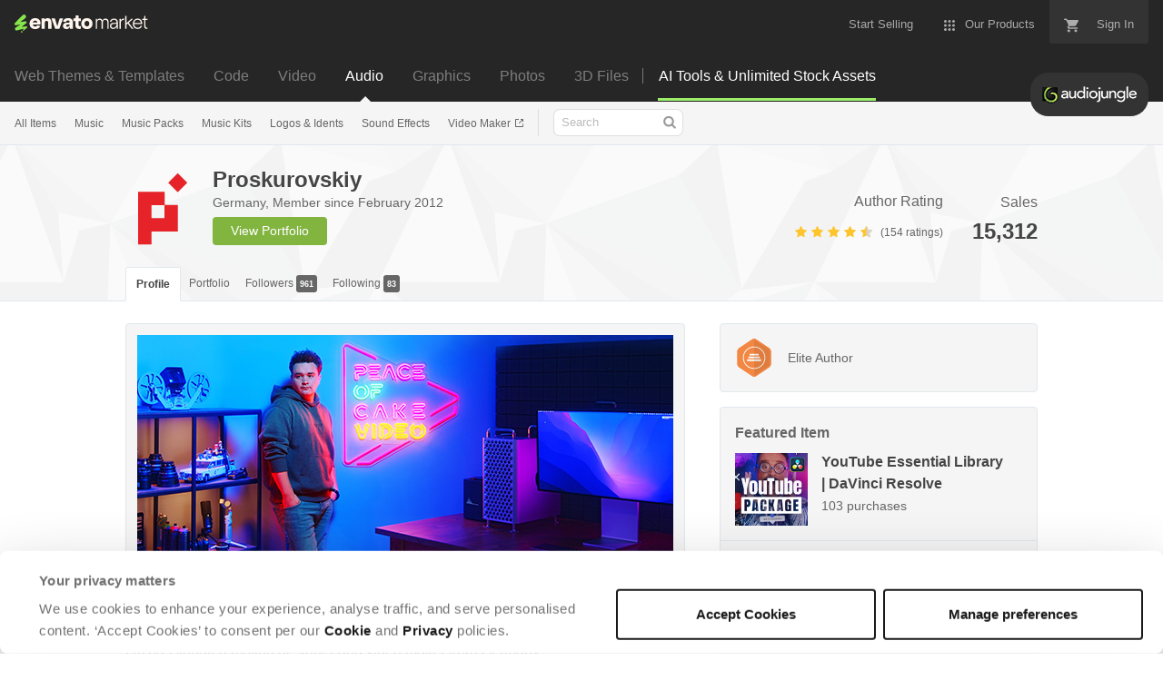

--- FILE ---
content_type: image/svg+xml
request_url: https://public-assets.envato-static.com/assets/badges/free_file_general-s-2fe62cb88a518f7ffc7eec363240bdc46414251b24de266bf163966643d2beea.svg
body_size: 956
content:
<svg enable-background="new 0 0 30 33.7" viewBox="0 0 30 33.7" xmlns="http://www.w3.org/2000/svg"><path d="m29.9 22.3c0 1.1-.7 2.5-1.7 3.1l-11.7 7.8c-.9.6-2.4.6-3.3 0l-11.6-7.8c-.9-.6-1.7-2-1.7-3.1v-11c0-1.1.7-2.5 1.7-3.1l11.7-7.8c.9-.6 2.4-.6 3.3 0l11.7 7.8c.9.6 1.7 2 1.7 3.1-.1 0-.1 11-.1 11z" fill="#42bfbf"/><path d="m6.8 25.9c-.3 0-.4-.2-.4-.3l-.5-2.8-2.9-.1c-.2 0-.3-.1-.4-.3s0-.3.1-.5l8.9-8.8c.1-.1.2-.1.3-.1s.2 0 .3.1l3.1 2.7c.1.1.1.2.1.3s0 .2-.1.3l-8.2 9.4c-.1.1-.2.1-.3.1z" fill="#fff"/><path d="m11.8 13.5 3.1 2.7-8.2 9.3-.6-3.2-3.3-.1zm0-.9c-.2 0-.4.1-.6.2l-8.9 8.8c-.2.2-.3.6-.2.9s.4.5.8.5l2.6.1.4 2.5c.1.3.3.6.6.7h.2c.2 0 .5-.1.6-.3l8.2-9.3c.1-.2.2-.4.2-.6s-.1-.4-.3-.6l-3-2.7c-.2-.1-.4-.2-.6-.2z" fill="#42bfbf"/><path d="m23.1 25.9c-.1 0-.2-.1-.3-.1l-8.2-9.3c-.1-.1-.1-.2-.1-.3s.1-.2.1-.3l3.1-2.7c.1-.1.2-.1.3-.1s.2 0 .3.1l8.9 8.8c.1.1.2.3.1.5s-.2.3-.4.3l-2.9-.1-.5 2.8c0 .2-.1.3-.3.3 0 .1-.1.1-.1.1z" fill="#fff"/><path d="m18 13.5 8.9 8.8-3.3.1-.6 3.2-8.2-9.3zm0-.9c-.2 0-.4.1-.6.2l-3.1 2.7c-.2.1-.3.4-.3.6s.1.5.2.6l8.2 9.3c.2.2.4.3.6.3h.2c.3-.1.6-.4.6-.7l.4-2.5 2.6-.1c.3 0 .7-.2.8-.5s0-.7-.2-.9l-8.9-8.8c0-.1-.3-.2-.5-.2z" fill="#42bfbf"/><path d="m25.2 19.8c-.2 0-.4 0-.6-.1l-5.8-2.2c-.7-.3-1.1-.9-1.1-1.6v-3.3c0-.8.5-1.4 1.2-1.6l5.8-1.8c.2-.1.3-.1.5-.1.9 0 1.7.8 1.7 1.7v7.3c0 .9-.7 1.7-1.7 1.7z" fill="#fff"/><path d="m25.2 9.4c.7 0 1.3.6 1.3 1.3v7.3c0 .7-.6 1.3-1.3 1.3-.2 0-.3 0-.5-.1l-5.7-2.2c-.5-.2-.8-.7-.8-1.2v-3.3c0-.6.4-1.1.9-1.2l5.8-1.8c.1 0 .2-.1.3-.1m0-.8c-.2 0-.4 0-.6.1l-5.8 1.8c-.9.3-1.5 1.1-1.5 2v3.3c0 .9.6 1.7 1.4 2l5.8 2.2c.2.1.5.1.8.1 1.2 0 2.1-1 2.1-2.1v-7.3c0-1.2-1-2.1-2.2-2.1z" fill="#42bfbf"/><path d="m4.6 19.3c-.9 0-1.7-.8-1.7-1.7v-7.3c0-.9.8-1.7 1.7-1.7.2 0 .4 0 .6.1l5.8 2.1c.7.3 1.1.9 1.1 1.6v3.4c0 .8-.5 1.4-1.2 1.6l-5.8 1.8c-.1 0-.3.1-.5.1z" fill="#fff"/><path d="m4.6 8.9c.2 0 .3 0 .5.1l5.8 2.2c.5.2.8.7.8 1.2v3.4c0 .6-.4 1.1-.9 1.2l-5.8 1.8c-.1 0-.2 0-.4 0-.7 0-1.3-.6-1.3-1.3v-7.3c0-.7.7-1.3 1.3-1.3m0-.8c-1.2 0-2.1 1-2.1 2.1v7.3c0 1.2 1 2.1 2.1 2.1.2 0 .4 0 .6-.1l5.8-1.8c.9-.3 1.5-1.1 1.5-2v-3.3c0-.9-.6-1.7-1.4-2l-5.7-2.2c-.2-.1-.5-.1-.8-.1z" fill="#42bfbf"/><path d="m13.4 17.8c-.8 0-1.5-.7-1.5-1.5v-4.3c0-.8.7-1.5 1.5-1.5h3c.8 0 1.5.7 1.5 1.5v4.3c0 .8-.7 1.5-1.5 1.5z" fill="#fff"/><g fill="#42bfbf"><path d="m16.4 10.9c.6 0 1.1.5 1.1 1.1v4.3c0 .6-.5 1.1-1.1 1.1h-3c-.6 0-1.1-.5-1.1-1.1v-4.3c0-.6.5-1.1 1.1-1.1zm0-.8h-3c-1.1 0-1.9.9-1.9 1.9v4.3c0 1.1.9 1.9 1.9 1.9h3c1.1 0 1.9-.9 1.9-1.9v-4.3c.1-1.1-.8-1.9-1.9-1.9z"/><path d="m14.9 1c.4 0 .8.1 1.1.3l11.7 7.8c.6.4 1.2 1.5 1.2 2.3v11c0 .8-.6 1.9-1.2 2.3l-11.7 7.7c-.3.2-.7.3-1.1.3s-.8-.1-1.1-.3l-11.7-7.8c-.6-.4-1.2-1.5-1.2-2.3v-11c0-.8.6-1.9 1.2-2.3l11.7-7.8c.3-.1.7-.2 1.1-.2m0-1c-.6 0-1.2.2-1.7.5l-11.6 7.7c-.9.6-1.7 2-1.7 3.1v11c0 1.1.7 2.5 1.7 3.1l11.7 7.8c.5.3 1.1.5 1.7.5s1.2-.2 1.7-.5l11.7-7.8c.9-.6 1.7-2 1.7-3.1v-11c0-1.1-.7-2.5-1.7-3.1l-11.8-7.8c-.5-.3-1.1-.4-1.7-.4z"/></g></svg>

--- FILE ---
content_type: image/svg+xml
request_url: https://public-assets.envato-static.com/assets/badges/author_level_9-s-0210d5e13d7a14ad027c4ea34acdfa757a6d035da5a00d8a0d3f19bd1ca1b966.svg
body_size: 1012
content:
<svg xmlns="http://www.w3.org/2000/svg" viewBox="0 0 30 34" enable-background="new 0 0 30 34"><path d="M30 22.499c0 1.1-.749 2.5-1.665 3.111l-11.67 7.78c-.916.61-2.414.61-3.33 0l-11.67-7.78c-.916-.611-1.665-2.01-1.665-3.111v-10.998c0-1.1.749-2.5 1.665-3.111l11.67-7.78c.916-.61 2.414-.61 3.33 0l11.67 7.78c.916.611 1.665 2.01 1.665 3.111v10.998z" fill="#C94E4B"/><path d="M20.089 18.283c-2.421-2.962-7.286-3.12-9.935-.392-1.389 1.431-2.031 3.235-.827 4.988.946 1.378 2.08 1.854 3.691 1.448.503-.126 1.02-.271 1.597-.271h.282c.554.058 1.046.267 1.508.457.302.124.611.25.935.305.709.129 1.47-.258 2.055-.627 2.224-1.405 2.304-3.939.694-5.908zm-8.758-5.059c.441.214.933.341 1.423.36 2.159 0 2.739-6.836.194-6.407-1.243.209-2.14 1.684-2.662 2.704-.703 1.377-.481 2.604 1.045 3.343zm-.617 2.195c-.114-1.248-2.205-4.053-3.684-3.016-1.508 1.143-1.328 4.326.334 5.306 1.175.692 3.231-1.136 3.35-2.29-.032-.342-.085.816 0 0zm5.974-1.655c1.205.179 3.19-.535 3.245-1.989 0-1.374-1.617-4.934-3.424-4.269-1.734.556-1.699 5.98.179 6.258zm7.3.772c-.067-.781-.414-1.508-.989-2.042-.797-.674-1.899.282-2.438.841-1.026 1.062-1.843 2.284-.705 3.542.554.613 1.655 1.493 2.556 1.131 1.186-.475 1.674-2.34 1.576-3.472z" fill="#fff"/><path d="M15 1.152c.429 0 .834.106 1.11.29l11.67 7.78c.639.426 1.22 1.512 1.22 2.279v10.998c0 .767-.581 1.853-1.219 2.279l-11.67 7.78c-.276.184-.681.29-1.11.29s-.834-.106-1.11-.29l-11.67-7.78c-.64-.426-1.221-1.512-1.221-2.279v-10.998c0-.767.581-1.853 1.219-2.279l11.67-7.78c.277-.184.682-.29 1.111-.29m0-1c-.603 0-1.207.153-1.665.458l-11.67 7.78c-.916.611-1.665 2.01-1.665 3.111v10.998c0 1.1.749 2.5 1.665 3.111l11.67 7.78c.458.305 1.061.458 1.665.458s1.207-.153 1.665-.458l11.67-7.78c.916-.611 1.665-2.01 1.665-3.111v-10.998c0-1.1-.749-2.5-1.665-3.111l-11.67-7.78c-.458-.305-1.062-.458-1.665-.458z" fill="#C94E4B"/><g><path d="M23.653 21.857c-2.519 0-4.347 1.717-4.347 4.082 0 1.626.974 2.981 2.379 3.52-.304.408-.459.853-.459 1.325 0 1.09.847 1.912 1.971 1.912.676 0 1.259-.328 1.731-.973l1.928-2.612c.746-.995 1.144-2.11 1.144-3.22 0-2.337-1.828-4.034-4.347-4.034" fill="#C94E4B"/><path d="M24.12 31.132c-.324.443-.635.563-.923.563-.539 0-.971-.36-.971-.912 0-.191.047-.468.31-.791l1.117-1.379h-.036c-.157.06-.372.096-.564.096-1.487 0-2.747-1.115-2.747-2.77 0-1.931 1.512-3.083 3.347-3.083 1.846 0 3.346 1.175 3.346 3.035 0 1.007-.408 1.906-.948 2.626l-1.931 2.615zm-.48-3.922c.792 0 1.344-.552 1.344-1.344 0-.731-.528-1.355-1.331-1.355-.792 0-1.331.564-1.331 1.367 0 .768.527 1.332 1.318 1.332" fill="#fff"/></g></svg>

--- FILE ---
content_type: image/svg+xml
request_url: https://public-assets.envato-static.com/assets/badges/country_de-68aba5c1cd0443800d994c3774f645068628f2c6a501bf9ca6b6795139764ac1.svg
body_size: 329
content:
<svg xmlns="http://www.w3.org/2000/svg" viewBox="2.33 -0.2 38 43"><path d="M2.34 14.37v13.927l.023.28h37.941l.023-.28V14.37l-.023-.283H2.363l-.023.283" fill="#de1d25"/><path d="M2.363 28.58c.114 1.343 1.002 2.934 2.085 3.655l14.777 9.851c1.16.774 3.057.774 4.217 0l14.777-9.85c1.083-.722 1.971-2.313 2.085-3.656H2.363" fill="#facc08"/><path d="M19.225.58L4.448 10.43c-1.083.723-1.971 2.314-2.085 3.656h37.941c-.114-1.342-1.002-2.933-2.085-3.655L23.442.58c-1.16-.774-3.057-.774-4.217 0" fill="#100f0d"/></svg>


--- FILE ---
content_type: image/svg+xml
request_url: https://public-assets.envato-static.com/assets/common/icons-buttons/social/vimeo-aff6349d06115be5622070f3c38f9b9cbf21b5485ad1dbd452d72864a6ebb5e5.svg
body_size: 435
content:
<svg baseProfile="tiny" xmlns="http://www.w3.org/2000/svg" viewBox="0 0 72 72"><path fill="#AAD450" d="M72 64c0 4.418-3.582 8-8 8h-56c-4.418 0-8-3.582-8-8v-56c0-4.418 3.582-8 8-8h56c4.418 0 8 3.582 8 8v56z"/><path fill="#fff" d="M15 27.648l1.706 2.237s3.518-2.774 4.691-1.385c1.172 1.385 5.649 18.126 7.144 21.215 1.303 2.707 4.901 6.288 8.846 3.731 3.943-2.557 17.056-13.753 19.403-26.972 2.346-13.217-15.779-10.447-17.698 1.066 4.798-2.881 7.359 1.172 4.904 5.758-2.451 4.582-4.691 7.572-5.863 7.572-1.17 0-2.071-3.067-3.412-8.426-1.387-5.542-1.379-15.523-7.142-14.391-5.435 1.064-12.579 9.595-12.579 9.595z"/></svg>

--- FILE ---
content_type: image/svg+xml
request_url: https://public-assets.envato-static.com/assets/badges/had_featured_item-s-b5f2918086aeed34870acaf7a6c9710fa7f7418a10f670ceeb57395d4fc2b90e.svg
body_size: 577
content:
<svg xmlns="http://www.w3.org/2000/svg" viewBox="0 0 30 34" enable-background="new 0 0 30 34"><path d="M30 22.499c0 1.1-.749 2.5-1.665 3.111l-11.67 7.78c-.916.61-2.414.61-3.33 0l-11.67-7.78c-.916-.611-1.665-2.01-1.665-3.111v-10.998c0-1.1.749-2.5 1.665-3.111l11.67-7.78c.916-.61 2.414-.61 3.33 0l11.67 7.78c.916.611 1.665 2.01 1.665 3.111v10.998z" fill="#56A4CA"/><g><path d="M3.595 22.793c.094.13.245.207.405.207h22c.16 0 .311-.077.405-.207.094-.129.12-.296.07-.449l-6.342-19.422-1.345-.896 6.523 19.974h-20.622l6.522-19.974-1.344.896-6.342 19.423c-.05.152-.024.319.07.448z" fill="#fff"/><path d="M15 26.5c-.115 0-11.5-.029-11.5-2.5s11.385-2.5 11.5-2.5 11.5.029 11.5 2.5-11.385 2.5-11.5 2.5z" fill="#56A4CA"/><path d="M15 22c5.747 0 11 .895 11 2s-5.253 2-11 2-11-.895-11-2 5.253-2 11-2m0-1c-2.815 0-12 .216-12 3s9.185 3 12 3 12-.216 12-3-9.185-3-12-3zM9.5 10.5h11v14h-11z" fill="#fff"/><path d="M20 11v13h-10v-13h10m1-1h-12v15h12v-15zM11 12h8v3h-8z" fill="#56A4CA"/><path stroke="#56A4CA" stroke-miterlimit="10" fill="none" d="M11 16.5h7M11 18.5h8M11 20.5h5"/></g><path d="M15 1.152c.429 0 .834.106 1.11.29l11.67 7.78c.639.426 1.22 1.512 1.22 2.279v10.998c0 .767-.581 1.853-1.219 2.279l-11.67 7.78c-.276.184-.681.29-1.11.29s-.834-.106-1.11-.29l-11.67-7.78c-.64-.426-1.221-1.512-1.221-2.279v-10.998c0-.767.581-1.853 1.219-2.279l11.67-7.78c.277-.184.682-.29 1.111-.29m0-1c-.603 0-1.207.153-1.665.458l-11.67 7.78c-.916.611-1.665 2.01-1.665 3.111v10.998c0 1.1.749 2.5 1.665 3.111l11.67 7.78c.458.305 1.061.458 1.665.458s1.207-.153 1.665-.458l11.67-7.78c.916-.611 1.665-2.01 1.665-3.111v-10.998c0-1.1-.749-2.5-1.665-3.111l-11.67-7.78c-.458-.305-1.062-.458-1.665-.458z" fill="#56A4CA"/></svg>

--- FILE ---
content_type: image/svg+xml
request_url: https://public-assets.envato-static.com/assets/badges/had_file_in_mini_bundle-s-f9754e375235c070d03a752f618cd2003e94f2c5b3b5d8f61bedcc1973540e25.svg
body_size: 728
content:
<svg xmlns="http://www.w3.org/2000/svg" viewBox="0 0 30 34" enable-background="new 0 0 30 34"><path d="M30 22.499c0 1.1-.749 2.5-1.665 3.111l-11.67 7.78c-.916.61-2.414.61-3.33 0l-11.67-7.78c-.916-.611-1.665-2.01-1.665-3.111v-10.998c0-1.1.749-2.5 1.665-3.111l11.67-7.78c.916-.61 2.414-.61 3.33 0l11.67 7.78c.916.611 1.665 2.01 1.665 3.111v10.998z" fill="#72BF40"/><g><path d="M15 5c1.103 0 2 .897 2 2v6h-4v-6c0-1.103.897-2 2-2m0-1c-1.657 0-3 1.343-3 3v7h6v-7c0-1.657-1.343-3-3-3zM8 27.5c-.276 0-.5-.224-.5-.5v-13c0-4.136 3.364-7.5 7.5-7.5s7.5 3.364 7.5 7.5v13c0 .276-.224.5-.5.5h-14z" fill="#fff"/><path d="M15 7c3.866 0 7 3.134 7 7v13h-14v-13c0-3.866 3.134-7 7-7m0-1c-4.411 0-8 3.589-8 8v13c0 .552.448 1 1 1h14c.552 0 1-.448 1-1v-13c0-4.411-3.589-8-8-8z" fill="#72BF40"/><path fill="#fff" stroke="#72BF40" stroke-linecap="round" stroke-linejoin="round" stroke-miterlimit="10" d="M10 20h10M15 16v-6"/></g></svg>